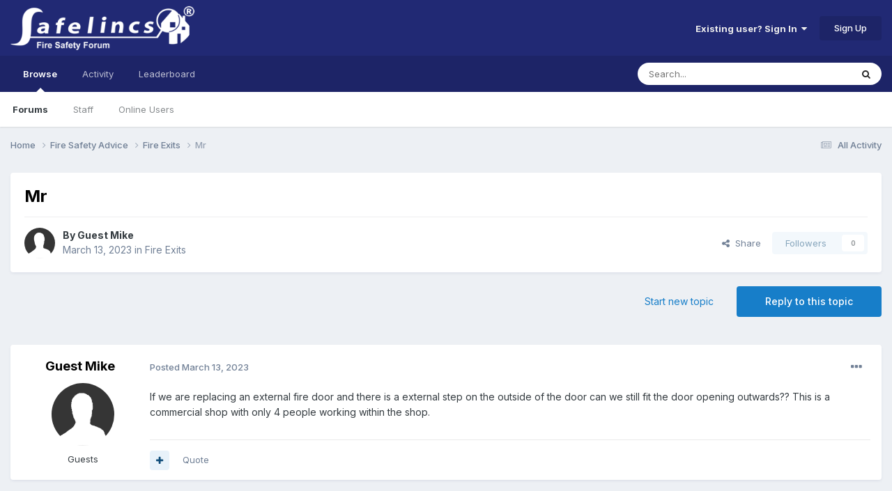

--- FILE ---
content_type: text/html; charset=utf-8
request_url: https://www.google.com/recaptcha/api2/anchor?ar=1&k=6LfhaQoTAAAAABtFqXHmJiQBUSeiANYYH4nxYWUI&co=aHR0cHM6Ly93d3cuc2FmZWxpbmNzLWZvcnVtLmNvLnVrOjQ0Mw..&hl=en-GB&v=naPR4A6FAh-yZLuCX253WaZq&theme=light&size=normal&anchor-ms=20000&execute-ms=15000&cb=jdq0iiohwvvk
body_size: 45739
content:
<!DOCTYPE HTML><html dir="ltr" lang="en-GB"><head><meta http-equiv="Content-Type" content="text/html; charset=UTF-8">
<meta http-equiv="X-UA-Compatible" content="IE=edge">
<title>reCAPTCHA</title>
<style type="text/css">
/* cyrillic-ext */
@font-face {
  font-family: 'Roboto';
  font-style: normal;
  font-weight: 400;
  src: url(//fonts.gstatic.com/s/roboto/v18/KFOmCnqEu92Fr1Mu72xKKTU1Kvnz.woff2) format('woff2');
  unicode-range: U+0460-052F, U+1C80-1C8A, U+20B4, U+2DE0-2DFF, U+A640-A69F, U+FE2E-FE2F;
}
/* cyrillic */
@font-face {
  font-family: 'Roboto';
  font-style: normal;
  font-weight: 400;
  src: url(//fonts.gstatic.com/s/roboto/v18/KFOmCnqEu92Fr1Mu5mxKKTU1Kvnz.woff2) format('woff2');
  unicode-range: U+0301, U+0400-045F, U+0490-0491, U+04B0-04B1, U+2116;
}
/* greek-ext */
@font-face {
  font-family: 'Roboto';
  font-style: normal;
  font-weight: 400;
  src: url(//fonts.gstatic.com/s/roboto/v18/KFOmCnqEu92Fr1Mu7mxKKTU1Kvnz.woff2) format('woff2');
  unicode-range: U+1F00-1FFF;
}
/* greek */
@font-face {
  font-family: 'Roboto';
  font-style: normal;
  font-weight: 400;
  src: url(//fonts.gstatic.com/s/roboto/v18/KFOmCnqEu92Fr1Mu4WxKKTU1Kvnz.woff2) format('woff2');
  unicode-range: U+0370-0377, U+037A-037F, U+0384-038A, U+038C, U+038E-03A1, U+03A3-03FF;
}
/* vietnamese */
@font-face {
  font-family: 'Roboto';
  font-style: normal;
  font-weight: 400;
  src: url(//fonts.gstatic.com/s/roboto/v18/KFOmCnqEu92Fr1Mu7WxKKTU1Kvnz.woff2) format('woff2');
  unicode-range: U+0102-0103, U+0110-0111, U+0128-0129, U+0168-0169, U+01A0-01A1, U+01AF-01B0, U+0300-0301, U+0303-0304, U+0308-0309, U+0323, U+0329, U+1EA0-1EF9, U+20AB;
}
/* latin-ext */
@font-face {
  font-family: 'Roboto';
  font-style: normal;
  font-weight: 400;
  src: url(//fonts.gstatic.com/s/roboto/v18/KFOmCnqEu92Fr1Mu7GxKKTU1Kvnz.woff2) format('woff2');
  unicode-range: U+0100-02BA, U+02BD-02C5, U+02C7-02CC, U+02CE-02D7, U+02DD-02FF, U+0304, U+0308, U+0329, U+1D00-1DBF, U+1E00-1E9F, U+1EF2-1EFF, U+2020, U+20A0-20AB, U+20AD-20C0, U+2113, U+2C60-2C7F, U+A720-A7FF;
}
/* latin */
@font-face {
  font-family: 'Roboto';
  font-style: normal;
  font-weight: 400;
  src: url(//fonts.gstatic.com/s/roboto/v18/KFOmCnqEu92Fr1Mu4mxKKTU1Kg.woff2) format('woff2');
  unicode-range: U+0000-00FF, U+0131, U+0152-0153, U+02BB-02BC, U+02C6, U+02DA, U+02DC, U+0304, U+0308, U+0329, U+2000-206F, U+20AC, U+2122, U+2191, U+2193, U+2212, U+2215, U+FEFF, U+FFFD;
}
/* cyrillic-ext */
@font-face {
  font-family: 'Roboto';
  font-style: normal;
  font-weight: 500;
  src: url(//fonts.gstatic.com/s/roboto/v18/KFOlCnqEu92Fr1MmEU9fCRc4AMP6lbBP.woff2) format('woff2');
  unicode-range: U+0460-052F, U+1C80-1C8A, U+20B4, U+2DE0-2DFF, U+A640-A69F, U+FE2E-FE2F;
}
/* cyrillic */
@font-face {
  font-family: 'Roboto';
  font-style: normal;
  font-weight: 500;
  src: url(//fonts.gstatic.com/s/roboto/v18/KFOlCnqEu92Fr1MmEU9fABc4AMP6lbBP.woff2) format('woff2');
  unicode-range: U+0301, U+0400-045F, U+0490-0491, U+04B0-04B1, U+2116;
}
/* greek-ext */
@font-face {
  font-family: 'Roboto';
  font-style: normal;
  font-weight: 500;
  src: url(//fonts.gstatic.com/s/roboto/v18/KFOlCnqEu92Fr1MmEU9fCBc4AMP6lbBP.woff2) format('woff2');
  unicode-range: U+1F00-1FFF;
}
/* greek */
@font-face {
  font-family: 'Roboto';
  font-style: normal;
  font-weight: 500;
  src: url(//fonts.gstatic.com/s/roboto/v18/KFOlCnqEu92Fr1MmEU9fBxc4AMP6lbBP.woff2) format('woff2');
  unicode-range: U+0370-0377, U+037A-037F, U+0384-038A, U+038C, U+038E-03A1, U+03A3-03FF;
}
/* vietnamese */
@font-face {
  font-family: 'Roboto';
  font-style: normal;
  font-weight: 500;
  src: url(//fonts.gstatic.com/s/roboto/v18/KFOlCnqEu92Fr1MmEU9fCxc4AMP6lbBP.woff2) format('woff2');
  unicode-range: U+0102-0103, U+0110-0111, U+0128-0129, U+0168-0169, U+01A0-01A1, U+01AF-01B0, U+0300-0301, U+0303-0304, U+0308-0309, U+0323, U+0329, U+1EA0-1EF9, U+20AB;
}
/* latin-ext */
@font-face {
  font-family: 'Roboto';
  font-style: normal;
  font-weight: 500;
  src: url(//fonts.gstatic.com/s/roboto/v18/KFOlCnqEu92Fr1MmEU9fChc4AMP6lbBP.woff2) format('woff2');
  unicode-range: U+0100-02BA, U+02BD-02C5, U+02C7-02CC, U+02CE-02D7, U+02DD-02FF, U+0304, U+0308, U+0329, U+1D00-1DBF, U+1E00-1E9F, U+1EF2-1EFF, U+2020, U+20A0-20AB, U+20AD-20C0, U+2113, U+2C60-2C7F, U+A720-A7FF;
}
/* latin */
@font-face {
  font-family: 'Roboto';
  font-style: normal;
  font-weight: 500;
  src: url(//fonts.gstatic.com/s/roboto/v18/KFOlCnqEu92Fr1MmEU9fBBc4AMP6lQ.woff2) format('woff2');
  unicode-range: U+0000-00FF, U+0131, U+0152-0153, U+02BB-02BC, U+02C6, U+02DA, U+02DC, U+0304, U+0308, U+0329, U+2000-206F, U+20AC, U+2122, U+2191, U+2193, U+2212, U+2215, U+FEFF, U+FFFD;
}
/* cyrillic-ext */
@font-face {
  font-family: 'Roboto';
  font-style: normal;
  font-weight: 900;
  src: url(//fonts.gstatic.com/s/roboto/v18/KFOlCnqEu92Fr1MmYUtfCRc4AMP6lbBP.woff2) format('woff2');
  unicode-range: U+0460-052F, U+1C80-1C8A, U+20B4, U+2DE0-2DFF, U+A640-A69F, U+FE2E-FE2F;
}
/* cyrillic */
@font-face {
  font-family: 'Roboto';
  font-style: normal;
  font-weight: 900;
  src: url(//fonts.gstatic.com/s/roboto/v18/KFOlCnqEu92Fr1MmYUtfABc4AMP6lbBP.woff2) format('woff2');
  unicode-range: U+0301, U+0400-045F, U+0490-0491, U+04B0-04B1, U+2116;
}
/* greek-ext */
@font-face {
  font-family: 'Roboto';
  font-style: normal;
  font-weight: 900;
  src: url(//fonts.gstatic.com/s/roboto/v18/KFOlCnqEu92Fr1MmYUtfCBc4AMP6lbBP.woff2) format('woff2');
  unicode-range: U+1F00-1FFF;
}
/* greek */
@font-face {
  font-family: 'Roboto';
  font-style: normal;
  font-weight: 900;
  src: url(//fonts.gstatic.com/s/roboto/v18/KFOlCnqEu92Fr1MmYUtfBxc4AMP6lbBP.woff2) format('woff2');
  unicode-range: U+0370-0377, U+037A-037F, U+0384-038A, U+038C, U+038E-03A1, U+03A3-03FF;
}
/* vietnamese */
@font-face {
  font-family: 'Roboto';
  font-style: normal;
  font-weight: 900;
  src: url(//fonts.gstatic.com/s/roboto/v18/KFOlCnqEu92Fr1MmYUtfCxc4AMP6lbBP.woff2) format('woff2');
  unicode-range: U+0102-0103, U+0110-0111, U+0128-0129, U+0168-0169, U+01A0-01A1, U+01AF-01B0, U+0300-0301, U+0303-0304, U+0308-0309, U+0323, U+0329, U+1EA0-1EF9, U+20AB;
}
/* latin-ext */
@font-face {
  font-family: 'Roboto';
  font-style: normal;
  font-weight: 900;
  src: url(//fonts.gstatic.com/s/roboto/v18/KFOlCnqEu92Fr1MmYUtfChc4AMP6lbBP.woff2) format('woff2');
  unicode-range: U+0100-02BA, U+02BD-02C5, U+02C7-02CC, U+02CE-02D7, U+02DD-02FF, U+0304, U+0308, U+0329, U+1D00-1DBF, U+1E00-1E9F, U+1EF2-1EFF, U+2020, U+20A0-20AB, U+20AD-20C0, U+2113, U+2C60-2C7F, U+A720-A7FF;
}
/* latin */
@font-face {
  font-family: 'Roboto';
  font-style: normal;
  font-weight: 900;
  src: url(//fonts.gstatic.com/s/roboto/v18/KFOlCnqEu92Fr1MmYUtfBBc4AMP6lQ.woff2) format('woff2');
  unicode-range: U+0000-00FF, U+0131, U+0152-0153, U+02BB-02BC, U+02C6, U+02DA, U+02DC, U+0304, U+0308, U+0329, U+2000-206F, U+20AC, U+2122, U+2191, U+2193, U+2212, U+2215, U+FEFF, U+FFFD;
}

</style>
<link rel="stylesheet" type="text/css" href="https://www.gstatic.com/recaptcha/releases/naPR4A6FAh-yZLuCX253WaZq/styles__ltr.css">
<script nonce="am2ejHiwu_4UokQtVOqwlQ" type="text/javascript">window['__recaptcha_api'] = 'https://www.google.com/recaptcha/api2/';</script>
<script type="text/javascript" src="https://www.gstatic.com/recaptcha/releases/naPR4A6FAh-yZLuCX253WaZq/recaptcha__en_gb.js" nonce="am2ejHiwu_4UokQtVOqwlQ">
      
    </script></head>
<body><div id="rc-anchor-alert" class="rc-anchor-alert"></div>
<input type="hidden" id="recaptcha-token" value="[base64]">
<script type="text/javascript" nonce="am2ejHiwu_4UokQtVOqwlQ">
      recaptcha.anchor.Main.init("[\x22ainput\x22,[\x22bgdata\x22,\x22\x22,\[base64]/[base64]/[base64]/[base64]/[base64]/SVtnKytdPU46KE48MjA0OD9JW2crK109Tj4+NnwxOTI6KChOJjY0NTEyKT09NTUyOTYmJk0rMTxwLmxlbmd0aCYmKHAuY2hhckNvZGVBdChNKzEpJjY0NTEyKT09NTYzMjA/[base64]/eihNLHApOm0oMCxNLFtULDIxLGddKSxmKHAsZmFsc2UsZmFsc2UsTSl9Y2F0Y2goYil7UyhNLDI3Nik/[base64]/[base64]/[base64]/[base64]/[base64]/[base64]\\u003d\x22,\[base64]\\u003d\\u003d\x22,\x22YMK1McKHwrfCo8KDOxPCliVew6rDgcKHwqHDuMKmwpctw5I8wqTDkMOEw7rDkcKLO8KBXjDDt8KJEcKCcG/Dh8KwIXTCisOLSmrCgMKlWcOMdMOBwq0Ew6oawoVrwqnDrwTCmsOVWMKXw4nDpAfDui4gByjCp0EeR3PDujbCqEjDrD3DosKdw7dhw7zCmMOEwogfw4w7UkktwpYlHMONdMOmAMKTwpEMw7ULw5rCjTHDi8KCVMKAw5zCh8OHw4FFZHTCkRPCo8OqwpjDkwcFSAh/wpVQKsKxw7lCeMOWwqlvwpR8acO4GyBHwrDDnsKxEsOYw4RhfDnCryjCiDvCklkGfjvCgH3DocOgRFwjw6VNwqrCoG9bSRwrYMOQOA3CtcOnRsOqwqdfYsOGw79ww4fDuMOjwrkmw7g4w608VcKxw6EXBm/DvwZ2wqMQw5TCrsOzPDAfecOJNA/DpGzCti1MUBAzwrU9wqHCri3DpAvDvXFPwqzCnEvDjUlqwr4kwrjCvgHDg8Kfw4QSO20xGcKDw7TCjsOjwrLDrcOywrTCpUQPXMK4w4FUw6bDksKRBWBZwobDo2V8QMKcw5fCnMOjDsOUwpYWAcO7FsKMQEEAw68sKcO5w7/DmyLChsOraBFQSxYzw6rCuDp8wonDlDR9bsKfwodVVcOuw67DoEbDsMO1woDDpHdNAwPDjMKWHlrDrkJyPRzDqMOTwqnDpMOBwoXCvxbCtsKyLzrClsK5wocxw4HDkH1Mw68rOcKAVMKWwpDDhcKIU3NAw5/DsgU3WhdCRsK2w6wRSMOxwobCpHHDqz1uUsOkMEfCmsOdwr/Dr8KUwo3DjH1/US13Zg9RSMKdw5xxGlvDuMK2AcKiSxLCkTXClRHDlsObw5rCjznDkMKzwpbDv8OFOsOhJcOPHGTCtUUXRsKXw6vDosKHwpnDo8Kvw5QvwoZbw7bDjcKabMK8wp/[base64]/DsMKdwpPCoW8bNcOwHmZ3wqHClMOnwo3Do8Okwq/[base64]/DhFvClUhuJMKHP8K7RnPDmD3DvC0KGsK5wobCtsKbw7owRMOEFsKUwqrCusKFbH3DgsOxwowDwo1qw7XCmsOQR1TCocKdD8OYw6LCuMKXwrpRwqdtKAPDpsK2Qw3CvhnCp2IkbF8je8OWw7TCnHl/[base64]/DnsKaw5jDkxUPw6QaA8KoVGDCrcK4w54CWsOkIQXCuHJ7AUl5f8OWw7dINEnDq2jChmJMIElCYTHDm8KqwqzCr3TCgjtyNjIgwql/JW4Iw7DChMKTw6Mbw5R7wqnCicKJwrcpwpgvwp7Cl0jChC7CvMObwpnDijzDjXzCmsOVw4Aewqdgw4JRHMO7wr7Cqg0lWMKww6QPdsOtEsK6a8K7XDJ3PMKDKMKecFcGFVV3wpg3w53DpnhkNsKfKB85w6dbZULCuTXCtcO/w70hw6PCgcK0wqbCoF7DhE9mwoQtf8Kuw4QQwqDCh8OZMcKWw5PChRA8wqw8FMKEw4cwRlU3w5TDiMKsLsOhw7Y3bizCvcOkQMKIw7rCicONw45VCcOiwobCuMKPVcK0cBPDjMOJwoXCnC3DuxrCusKIwrPCmMOYfcOiwr/CrMO9UEfCmknDsQ/Dh8OcwrxswrTDuREKw4t/wrp2EcKqwq/ChibDkcKwF8KjHz1eP8KwFSfCjcOmKxdRC8KOKMKUw61Iwr3CgDxaMMOhwqo6ci/DhsKxw5TDscKewoJSw4XCs2ESasKZw51KfRTDicKoa8KjwobDn8OSScOyacKwwo9EYX0dwq/DgDhMVMOpwqzCmDE6VcKUwopEwqUsJWMxwp98GDk8wp5Hwq0RazFbwrvDo8O0wrI0wqhHHy3DgMOxAgXDosKxJMOzwo7DvgVSVcKkwrAbw50Xw4pswokGJFXDsxfDi8K3AcOnw6wTesKAwqrClMKcwpIuwrhIbAgSwqDDlMOTKh1/YiPCh8OKw6QawpppQyYcwrbDmMKBw5fClWnCj8Oawq8OB8O5SkcgHTNKw53DrmDCgsOmeMK0wokLw79hw6dZCFrCh11sKEN2RH/[base64]/[base64]/CqsK5NjXCi8KQw73CqAkpeMOlwqhzSXVOZsOlwo/[base64]/DvRDDlzFgw4PCqjDCs8Omw7BnacOdwqxXwqMuw6LDtcOPw4/CkMKaNcK2GzMjIcKJL0INRsKDw57Dn2/CpsORwpXDjcOaTGTDqwscXMK8OnjCgcK4JsOTZCDCssO4cMKFAcK6wrzCvxwtwoJowoDDssOLwrpLSjzDhcOZw4ogNSxWw5Y2CMOUMFfDgcOZQgFEw7nCvQ83DsOYJ0vDm8OFw5jCjiDCs0rCtcOLw7/CuWk0RcKwF1nCnnXDmMKxw6Zpwo/DisOzwpojLnnDphw6wr9dHMOlUyp5DMKpw7hcYcKqw6LDtMOCHgPCpcKlw73DpSvDl8K1worChMKqwoNpwq9GextTw7TCoVZNWMKIwr7CjsOqYsK7w4/DpMKUw5JTRVFmT8KiOcKWwpswKMOVJ8OLI8Oew7TDnkTCq1nDocKqwpTClsOewqJyasOtwoDDi3wJDyvCowwpw7U7wqUhwoLCpHzCmsO1w6HDpn97wqDCpcO3EGXCu8Oww4p8wprCgjdqw7t5wo0dw5pRw47DnMOYSMO3w6Yaw4dXF8KeG8OCcAXCp3/DnMOSc8KofMKbwopSw79BGsO8w58Nwo9Sw44bEsKbw63CmsOYQ3MtwqYQw7LDiMOTYMOdwqDCj8Kdwp9dwq/DkcKaw5HDr8OyECUewrJBw6EBBzNJw6peOMO9EMOLw4BawrdewpXCmsKXwrk+BMOMwr3CrMK7OVvDv8KZFC1Sw7QcJ2fCscOuCMOiw6jDlsO5w7zDlgV1w7bCucKPw7UMw4DCgSbDmMKXwr/[base64]/ClHXCjsKoH8K9ajA3QsOZwpLCpyTCvsOZXMOPwqDDp0nCpFd/N8KKIDfCj8KDwoQTw7DDvUzDjHdYw6N4fgbDocKxLcO/w5HDqzt0fXZIb8KZJcKEDjbDrsOkDcKhwpdKY8Kiw41hZMKDw50/AXHCvsOaw7PCjMOJw4IMazxbwoHDhHA0cnzCvwEJwptuwo7Dk3Rlw7N0ETxCw7I6wpbDgsK9w5XDgAhCw4E/G8Kgw6ggPsKGw6LCucKwRcO7w7treEQXw6TDmsOSXSjDrcKUw55Yw5/DlHEswo9uMsK4wrzChcO4FMKyP2vClCpgSFvCtMKOJ1/[base64]/Ckj96NXjChcOiNcOxw61PwrMfaMONworDm8KUOgvCixNbw4rCrhLDul9zwo8Fw5zDiFo4MVkLw7nDmxhXwpzDn8KMw6QgwoUIw4DCpcK+NDQTDFLDrVBcQMORF8O9cE/Ct8OxXwprw5zDncOZw47CnGXDq8OdQ0VWwqF+wp/CvmTCqcO7w4HCisKuwrzCpMKXwrNpd8K+A30lwrsBUnB/w7tnwpXCqsOfwrBdAcKnLcOFPMK8TnnDkHDDjwR9w4nCqcOrTQk7b2vDgyY2DE/CiMK1H2jDqC/DlHfCo3wQw756VBPCusOvW8Kpw5XCr8Knw7nClFYFNsKuHg/DmcK6w7XClyTChR3CkMOFZMOeacOdw7RAw7zChxJuRmV4w6VFw4xCO3VcYEJ1w6oyw6Zfw6nDhAUDXlfDncO0w5RQw5QUw5vCkcKow6DDjsK4FMOZLRIpw6N0wotjw50iw4dcwqfDrjnCp0zChsOSw6xsJWJ/[base64]/DtAlswo08NcOfw5gDw6VWwp0lw6QYw7F1E8Kgw4cpw5TDvxkQKDLCicK6asO5Z8OjwpIBJ8OXRCvCh3EqwqjCjhnDmGpMwq85wrQFLhlpEyPDgzDDp8O3HsOffhLDpMKcwpVcDjlMw73Cu8OSeQjCkkQjw7TDsMOFwqXDl8KJGsK+V0ckQVd1w48ZwrROwpNVwpDCjj/DpGnDqVVow53DngwWw4heMFlVw4nDiW3CssKiUANTGhXDlH3CicO3aQ/[base64]/[base64]/CtgxBwrY1acKGDC4IJcOUw6fDpMOswrnDrMO0bsOywr4HZ8Kbw73DtMOPwpXDgBYxSEfCsxwfw4LClUnDq20yw5wGbcO5wq/DjMOow7HCp8OqOkfDhhMfw6XDgsOgL8Obw5ISw7DCnXXDgiDDoWvCjVgYfcOTVFvDpi11w7bDtn44wqtaw64YCm7DnsOYD8KtU8KmcMOxTsKHKMOyQSBOBMKlUcOIbV1Nw5HCnCnDlSrDnRnDlmzDtV47w4sEY8KPVm8Uw4LDuGwtV0/CtEJpw7bDomXDl8KQwr7CpVoFw7LCoAcww53CoMOpwpvDt8KpLzbCu8KmLwwfwqwCwpRqwqbDoWnCtC3Dp35ZV8K9w6VXXcKPw6wMbFrDoMOuCwNeBMKJw5zDgFjCtHQzAiAow4HDrcOOPMKdwoZjw5B6wqYgw5FaXMKawrLDncOpJA/DlsOBwrbDgMOEMVPCrcKSwpjClFPCnGHDhcKgdAYHG8KcwpBtwo/DnAPDnsOdKMO2UQLDm37Dq8KABsOvL2Ikw6AlUMOFw44BCsO9HT8hwp7CpcOPwqdFw7Y7bz7Ds2s/[base64]/DuXzDqcOMOMKcwrB2wqvCu8OPw7HDsDgUOzPDmTA1wovCmMKLQ8KYwqLDpTjCkcKgworCkMKXJ0jDl8OOH0onw5sVOX/DucOnw6TDqsOQMFxxw4Iiw5TDg2xmw443emjCoA5Gw4PDknbDtj/DpcK5RjDDssOEwqDDg8KRw7MIZCAQw58KGMO+KcOwQ0XCnMKTwrbCt8KgHMOJwrorIcO6woTCg8KWw6hgLMKsZ8OEWDHDtMKUwqdkw5gAwoPDmW/[base64]/Duj8pwo3CrMOxwqo6HBVzSMOYeQrCnAkRwrxiwrPCqDbCh17DgMKiw4BSw67DnkDDlcKbw4/Cs33DtsKJNsKpw4lPeC/DssKrF2MKwoNCwpLCp8K6w63CpsOvbcKgw4JveC/[base64]/DuMK/[base64]/Dr8OHw5onQcKBVcKCYcK9BsK/w6h+w7JuwplXW8O+woXDpcK4w5RcwoDDqsOhw4NJw4oPwp0Cw43DmgB5w4ABw4bDn8KQwpvCsg3Cq13DvSPDkwfDusORwobDjcKQwqVAIigpA09lR3TChw3DvMO1w7XDs8KyfMKuw5VOOj3CjGVxTWHDr1BQVMOWd8KwPRzClWLCsSzCtG/DozfCosOUL1Isw6nDicOhGjzCssKrS8KOwrZ/wrvCiMOKwpfCusKNw53DkcKnS8K2dELDmMKhYU4Xw5/DrS7CosKJKMKWw7dow4rCqcKVw50MwpzCoFY7BMODw5ItBXovc3hMTFpiB8OJw5FzKAHDr0LDrhAuMTjCkcOww6AUQX5aw5ABWHMmJ09Xwr9+w5I5w5Umw6DClVjDklfDrk7CliHDnRE/VjhGf3zCiUleFMOlwrnDk07CvcKhfsOZMcOyw6zDi8KgJcKaw51owoTDkxTCk8KFcRw/[base64]/Dn1ZmN0XCnGjDnMObNHbCrxQzwonCtcOnw4rDrDrCqlEyw7zDtcObwotlwqLCsMOHYMKZBsOaw4XDjMOeDwFsFx3DnsKNB8Ovw5FQfMKuOBDDncOVBcO/DSjDrQrChsOcw7XChjLCocKvEMO0w6DCojoyKDLCuR0zwpDDr8KeVMOOU8KMM8Kww7rDsmjCiMOHwprCjMK9JHV3w4LCgcOqwonCsR9/AsO2wrLCt0x4w7/[base64]/[base64]/DpmUDJsKcSV3Dj8OOw5HDl8KeaMOMQcOtw4TCnCTCtnh7ADfDgMKYL8KGwqjCuGDDosKVw5Nqw4fCm0zChk/CmsO9V8Oiw49yVMOXw5LCiMO9w51ew6zDhW7CsURNEzM/PyYfRcOpRWfDiQrCucOJwrrDr8OSw6Yxw4TCoQ0uwo5TwqfDjMKyQTkcOsKMVMOQE8OTwpLDm8Oiw6/Cj2fCjAgmP8K2HsOlTsK4EcKrwp3DlVg6wo3CpzhPwrQww4okw5HDgMK/wr/DoWjCrVbDkMOePzDDlg/CusONI1JTw4FBw5XDmsO9w4VoHBbCj8OsAVZfNWQiI8OTwrFTw6BIdCkew4tEwoLCiMOtw7rDk8OBwrlfQ8K9w6Znw7PDjsOiw6hbV8OVR3TDnsOHwopHD8Kyw6TCmMO5YMKXw7tTw5tQw7gxwrvDq8KDw7gGw4/CinPDsho8w6LDjgfCtwpDVGjDvFHDocONw7LDrGvCqsKVw6PCnUPDpsObc8Ogw4HCssOWdw5Zwo/DvcO7AEjDn15Xw7nDoFEnwq8OGFrDtBhvw5s7PjzDkEfDi1bCq1BNPQUSAMOCw7ZcGMKrPizDoMONwojDp8O2ZsOQacKHwqXDoRLDnMOORXIEwqXDny/DgcKzOMOmAMOUw47DtsKDG8K4w4zCscOGPsOiw4nCv8KKworCl8O5czRQw47CmyDDqsK8w415a8KUw6F9UsOUKcO+MC3CusOsMcOuUsOfwpM2bcK3wpjCj0ROwoM3HzE4EcOrXy7DvQcLGsOgQcOnw6vCvS/Ct2jDhEozw7XCj2EPwofCsQFJJBXDnMO6w6ECw6NEPx/CrT1JwrPCnkU5CkzDoMOaw7LDtBpjQ8KGw7A3w5HCgcKbwqXDtsO8NMKpwrUye8KsD8K3SMObI1gDwoPCv8O6G8KReBNBI8O8ODHDjsOtw7EFQh/DowrCl3LCksOxw47CsynCgTTCi8Oqw7klwrZ5wpogwprClsKIwoXCn214w55dWHPDp8K3wqZKXlYEen1hc2/Dp8KoCS4aHjJAecOUAcOSCcKGShLCrcK/EA7DksKEO8K2wpnCpx95EB5CwqcmT8ORwpnCoAhJPcKMTSjDjcOqwqIBw584DsOBJU/DoTLClHg3w4Ylw43DvcKVw6zCgVoxCFp8fMO/AcOtB8K2w73CnwlewrnCoMObJygjV8OVbMOhwp7DlMOWPETDq8K1w7wQw7QtSQjDssKRJy/Cj3YKw67Dn8KqbcKLwrvCsWZDw7fDocKYXcOHDsKCwrgHL2vCtxIpY3xiw4PCtSIyecKGw63Cij7DhcOewqwuGgTCt3jDmcOYwpxpPEV7wpUYbUnCoTfCksOaVAMwwpLDpkd8S0wNWkI7YBzDgBdYw7I+w5x4KcKgw7Z4LMOEQMKow5Rmw5B1egp7wr/Cqmlmwo9ZGcONw6MQwqzDsXbCnRwqeMOAw5xjwpphccKlwr3DuwfDkQbDo8KCw7vDlVpNQ2cZwqjCtEQTw77DgifDmxHCvHUPwp4AZcKgw5YNwrd6w5pnOcKvw7LDh8ONw4pcR0bDk8O8Pg0/AcKfCsK7ASnDk8OQN8KlMyhBX8KRTF3Cg8O+w7LDscOoaAbDjMOzwp3DlsKHfhkdwpzDuG7Ck2Zsw5kDO8O0w4YBwpsgZMK+wrPDiAbCowwAwq3CjcKLQQnDk8OjwpY3GsKQMBvDqxDDs8Oyw7nDnjHCiMK6WwrCgRDCmhRKUMKkw78tw44Fw7c/wo05w6s5WVA3XXpXWsK6w47Du8KfRF7ClU7CisOyw59dwrPCq8K9KznCmVNKW8OhGsOFQhfDvDgxFMK2N1DCmU3DoxYpwol9YHrDhAFfw6wQaibDnmrDhsKNSE7Cow/DsHLCmsObGXBTFnY0w7dCwqxtwplFRzVrw4/DtcK/w5DDsh43w6I4wq7DpcOtwq4IwoPDksKVVSoPwpZ7QRplw7DCrVpmTsO8wpLDsV5AM1fCt2Myw5nCjHM4w5bCicKjJh9Bak3DhyXCnU8PcW5Gw4Vlwp8qTcOgw7TCi8KxaHoZw4F0URfCm8OqwqE1wodawoLCnnzCgsOsGjjCiyF8EcOAOR/[base64]/IVLCs118w5dKwowQw7I6w4jCosO/BB7CrXfDmE7CowfDnsOYwpXDisKDGcONXcOzO0knw5cxwoXCkU/CgcOlDsOiwroNw6PDp1lNExHDog7CnxNHwpXDmB0aAmrDusKZSUxLw4NfaMKpGzHCnmFxbcOrw5JNwozDlcKSc1XDtcKmwpMzIsOHUBTDnR0bwoJ9w7tdF0U/wqjDgsOTw5UmRktkFnvCq8KxKMK5YMOWw7R3FyUEwoE5w6XDixo3w6vDtsOlD8OtCMKEHsKtQVLCsXp3ZV7DicKGwpNSPsOPw6DCtcK/Q1XCuR/DjMOiIcK8woAXwrXDt8OZwp3DsMOPYcORw4XClEM5YMO/wq/CnMOcMn7Dnmc/[base64]/wojCqcK+LsONworCrsK5asKEC33Cuz7CnxEeVcKEw77DpMOjw7Jew4cGPMKRw5VhMTTDmwZxO8OMI8KAVgoJwr5qW8OcX8KOwpLCtcK2w4hvLB/CncOww6bCrDvDu3fDmcK1DsKmwo7DoUvDq33DhUTCmSk+wptGcMKnwqHCtcKjw4xnwqHCpcOuNwQow6dqQcOif2h7wronw7zDo2NfagnCsDnCn8K0w4luecOKwrAdw5AiwpfDsMKtLXtZwprCuEo/[base64]/DmkV5QEtsIcKfw5JYw6R7wogIw7LDoDjDpsOfw4gqwo3Ch2gYw4dHKsOII2fDvMKQw5nDoS/DiMKhwoDCmxhkwoxBwr0dwqZXw5UbasO0X0DDmGTCp8OVBlXDrsKowqrChsKqSDx8w4PChBNuYHTDpG3Cuws8woN0w5XDj8OOKmpGwrgBPcOVPBnCsG9/dMOmwrfDrxTDtMKjwo8BBCvCqAcqECrCsQElw77DnTR8w4jDj8O2YUbDh8Kzw6PDmRQkD1k8wppPOUDDgmgwwrvCisKNw5PDnknCmcOtSjPCnXbCsQowUD9mw7kPQMOmCcKqw4jDhjzDumzDkQBBdXorwpouGMKYwpZnw648UGxfOcO6I1jCm8OpcEYgwqnDuGLCsm/DoDTDiWYiXX9Yw7cXwrrDoFTDuWbDqMO2wq0IwpjCiVwiDQ5UwonCuHMULytqHRrCo8Ohw4lVwpAqw4E2EMKPJsO/w6YmwowrYTvDscKyw55Kw7DCvB0xwppnQMKZw4HDkcKlWsK1cnnCsMKHw7bDm3xhdUoowogvMcK9AsK8fT7CkcORw4PDhsO8QsObNEAAOXpGwoPCkwIcw53DhX7Ch08dwp3ClsOUw5/DmyrDk8K1XVQEM8KPw7vDpHELwqDDpsOwwonDrcK+NhrCkXpuMCVeWhDDm2jCvW3Dj1QWwqgRw4DDjMO/[base64]/DkcOVwpxTwpHCmDnCmcKfwqTCt3QJw5XCo8KawrVCwql3N8OUw5cnI8ODSW8dwqbCtcK4wptjwqFpwqzCkMK4Z8OHM8OpXsKJJMKew78QEgDDhlLCtMK/wo81c8K5T8KPBTDCusKCwpAxwqrCuBvDvV/Cn8KVw4gKw48ITMKJwr/DkcOBCsK0bMOrwqTDqmEBw59tQA96woU7wp8Iwq4wSH85wrfCnRk/eMKSwoFyw6rDi1vCkBxzRXLDvF/DhcOJwpYswpDCgi3DmcOFwovCt8OVfnlQwoTCqcOfccKaw4/DiSnClGrCrcKTw43CrcKRHUzDlUvCmHjDhcKkOcO/[base64]/DpCAtwqrDpcKyQ8KTcMK3woHCo8O/HV/DvsONIHcdw7HCs8KxM8Ktc1PDpsOMVz3CjcOCwqcnw7QxwpjDv8KrBnJwJMO/[base64]/[base64]/[base64]/w5dvw5hqPSR+bSXDq8KZw6sNb2rDj8OkasKhw7nDhMOPTsKhcjbDkkLChHQCwofCo8O0VwPCi8OYQcK8wo4vw6/DtBEZwrlSGFIKwrjDhl7CnsOvKsO1w6/Dt8OOwp/ClT3DhsKnVsO0wp84wqrDk8KUw6/Cm8K0McK5XXgsbsK2KAvDqxjDoMO7E8OwwpfDrMOOAxEdwqHDnMOmwqogw53DujvDq8OSwpDDq8Osw5jDtMO2w7ppRnhpNCnDiUMQw7QwwrBTJHZ+AQ/DhMObw53DpCDCvMOlbFDCh0jDvsOjLcKWUj/Cl8O/HcOewodUN0duJ8Klwq1ew5LChh9owo7CgMKjE8K8wokdw6s1YsOXCSrDiMKfMcK5ZQx/[base64]/[base64]/wpNYwqAWw6wzN8O1C8KDw5vCm8Kcw67Cj8O9w6FlwqrCjCR+wo3DniPCmcKJBTPCqE7DssOtAsK3IWs7w6wRw6xzKmrCqyptwoFDw4VMKjEifsO/R8OqccKTNsOlw4Y2w57DjMOAUHrCry5qwrAjMcO5w5DDqlZLRU/[base64]/CucOQw6/CtsKVwp5gHBfDrcK+ccO2TjzCj8KbwrfCgywgwrfDqEk9woPCrAM4wo/ClcKDwpdbw7gzwq/[base64]/Cl07Cik/[base64]/w7zCoMKqwphxSD/[base64]/Cj8OJworDtsOnUcKKOQtLSX8Jw6XCjlV+wpzDlcOTwpg5wqpXwpzDsSXCr8OgAMO3wpB4bCQBLsOxwosrw6jCssK5wqJFFcKpGMOxX1/Dr8KLw7zDrAbCvsKTIsO3d8KDFlcUJ0Ezwp0Nw4dIw6LDkybCgz94IsOSYTzDvVIYBsOCw43ClBt1wrnChUR6SWvDgU3DmD8Sw7cnRsKbSmkowpQmMBU3wqvCvhbChsOyw5BKc8OAWcODT8K5w6MMWMK3w6zDqsKjTMKIwrXDh8OoJFbDhMKfw7M/BUHCmQrDv0UhPsO9GHc7w57DvEzCicO7UUXColl1w6Fewq7CpMKhwqbCusKfX3jCsE3Cg8Kjw6/CusOZMcOCwqI8wrLCpcKtDmMkCR4hCcKFwonCiXDDnHDCvCE+wqknwqvChcOIBsOIAB/DjQgOfcO0w5fDtgYrGSoNw5HDjhBqw5lLb0fDlTTCuFJcCMKFw4nDscKXw6U8JUDDmMOtwrzCicOtLsKLacKxT8KiwpDDvWTDg2fDisO/[base64]/ChVPCgHrDgsOcw5EVc8KPeMKBDHfCgE0zw7LClcOEwpR8w7nDn8Kywo/Ds2kyD8OKwrDCt8KGw4xZd8ONcVPCoMOBAyPDucKIXMO8f3J/Hl9Gw556c3VFQMOBPsKrwrzCjMKTw5sjY8K+Y8KePxl/K8Ksw5LDm33DvwTCqmvCgExqFMKkRcOXw7l3w6V/[base64]/Cg8K6w6LCpFVMwpHDugRgw5DCoC57w7MURsKvwodTb8KZw5s0ECQyw4jDkDIpN1coIcKZw7JDEwECBMOCahzDtsO2KVnClMOYB8OZfAPDncKAw5MiKMOHw6ttwrTCtHJmw4XCunnDiVnChsKGw4TDlBVYCcKYw64lcz3Cq8KwDGQXw6Y8JsO5dhNhRsO6wqRndMO3w4/DjHPCp8K5wo4Iw6V8Z8O4w6AnblkORwNxwpU9cE3DvyNYw4rDjcOUXUgAMcOuC8KcSS1dwpnDulo/Zkp2A8Obw6rDtBg5w7Fhw6pLR0HDiHbDrsKCdMKhw4fDrcOdwpvDs8O9GifCscKfRzzCqcO/wolhw5fDo8KbwpojR8OTw58Twqw6wqbDukcLw5RsaMOLwo4kLMOhw4HDssO6w5wvw7vDkMKNYMOHw7V8wqTDpiVcP8KGw5Yqw7LDtWDCt3/Ctiw0wqt5V1rCrHLDgyIYwpHDkMOvT1lew6hadUzCkcOrw67Cvz3DiDjDrh3Cu8Oqwpljw5U+w5/Cjk/CicKMSMKdw7w2RC1Tw70/wrBMFXptY8OGw6JlwrvDuA0awpvDoULCgVPCvkFuwpbCqMKUw7TCsBEewqB+w5RBHsOcwr/Cr8OnwobDu8KMakUYwpHCl8KaURPDrcOPw4E1w6DDjsKHw4dxWHHDusK3JDfCrMKGwpBAVxkMw41IJMKkw4fCrcOPEEE9wqwSZMOXwpJqQwRtw6FBR0XDqMKrS1/DgHEIXsOOw7DChsODw57DqsOXw49pw4nDo8Kdwr5uw6HDksODwp/Cl8OEeApkw63Dk8Oaw4/DiX8IMlkzw4nDi8KNR0LDtnHCo8OtdWbDu8O9fcKYwr3Dm8Oaw4/CmsK1wr58w4M7wqpww5rDnnnClmvDilrDoMKVw5HDp3N/w6xtSMKkAsK8IsOpwoHCs8KhecO6wo1EN2xQOcKhF8Ouw4kawrRjYMK+w7orXjJ6w7ZeW8KmwpVhw4TDp2MxeQDCoMK2w7LCn8KjNG3Ct8Ogw45owp1hw4IDG8OgTDRsDsOHNsKdBcOhcB/Clndiw5XDn3tSw4VHwphZw6XCmGF7FsO9wofCk14Qw6nCkVrDjcK8FlDDvMOtMV1efUAUP8KEwrvDjV/CmMOvw4/DkmzDhcOgYHzDhkpiwoljwqFJwp/DjcKhwo4ER8KpYRHDgSjCmg/[base64]/CoMOhwo0sd8K9w70EX8OWFsOlEMOifiMDw5dGwoQbwobClH7DmUDCh8KFwr/Dv8KicMKrw5DCu0fDm8OHAsOCfB5uSjElIcKnwq/CqS4lw7HCq3nCrjXCgiU1wpfDpcKfw7N2GCgBw57ClgLDmsKzJR8VwrR+PMK6w6kcw7Fkw7bChRLDhmZNwoYlw6Y7wpbDo8OMwrfClMKiw4B5asKpw7bCowjDvMOjb0XCg2jCvcOADyDClsO6fz3DnMKuwpgvVnkrwr/CrDY+VMOsTcOFwpTCsSbCj8KrWcO2wrPDnQl9HwLCmgvDlcKewrZHwpbDkMOqwr7CrDnDm8KDwoTChhkuwq3CliDDocKrGSg9AxbDkcOhZAXDhsKSwrUMw5PCj2Iow7p1wrHCsFDDocOaw6rCg8KWB8OPHsKwIcKYP8OGw4NLU8Ksw5/[base64]/DhzQ/HMKDwq5rworDtsKsw4M8wqkbI8KwfW/DhWp0HsKFMWB+woPCoMK8OcOTKUw8w7ZDRcOMKsKew4hGw7/CrMKGSCoawrUZwqbCuizCmsO7c8OXQTjDssKmwrVyw7g6w4HDrXjDnGRMw4E/CnnDiDUgBsOfwrjDnVQfwqPCmMOxHR8Ww6TDrsOnwp7DsMKZWhB4w4wSwoLCrmEdVjTCgEDCgMOnw7XCuT52fsKaWMOvw5vDqFvCiwHCgsK0LAs1w6tZTnTDoMOBT8K/w4DDrFfDpcKDw6wmZAVsw57Cj8OWwpcmw73DnVbDnTXDt3suw4/[base64]/w4drw6VIw6/Di8OBwotLwqnDu8O0w43CiFFaUQ/[base64]/[base64]/Dunskwo3CoCwRHMO4GkpFfsKiwpTDpcODwqjDoEkoTcKSVsK2GsOWw7hycsKeRMKRwpzDuXzCtMOqw5tQwrjCux8QVXHCq8ObwpdyNWcjw6ohw706EsKyw73CmWg8wqwFFiLDtsK7w75hwoHDn8KVYcKCQ3hicjtnfMO/[base64]/w6wzY3TDgzwUE1l/w68vw5wDwo3Ci1HDt0c2EwLDp8OlUhPCrhfDssOgPjvChcKEw5rCg8KiZGVYPzhQcMKJw4AmWQTCoFYPw4vDimUGw4wJwrjDoMO/CcOVw6TDicKPHFbCqsOpDcKQwpBowobDmMKED2/DpEskw6rDsxM7UcKvZ1dNw7PDiMOvwpbDmcO1CWTCtWA+DcOlUsKsRMOCwpFkOzLCpMOUwqfDisOOwqDCuMKzw4YQFMKTwq3DnsOFdhfCm8OVf8ONwrBawpjCvsOTwo93KcKuGcKmwrg+wpPCo8K7f07DssKmw4vCsl4pwrIyf8KZwqtpVVXDgcKXGUEYw7fCnllDwr/DuUrCkRDDiAXCkxZ6wr7Do8KRwpDCsMO/woAvQcKxW8OTU8KXE2TChsKCBBRPwpvDg1xLwp4/Bg8OHG0MwrjCosObwr3DtsKbwqBLwp87PCMtwqhGex/Cu8OQw43Dj8K+wqnDqhvDkkUww5LDucO+WsOAewTConbDixLDuMKiYwJSUjDCoEXDtcKawpVlDABbw6PDpRwybUfCmULDgUorfCTCmMKKbsOqRDJrwok7U8KrwqYHak1tT8OPw47DvsKKOwRNw4bDpcKpJnAUV8OgKMOAfz/[base64]/w4VkCRV7w5VLw5AvCcOKD8KiwodUP8Ofw6LDu8KODQh+w6BHw4vDhHdmw7PDvcKVTjnDkMKzwp1jIcOAT8K/wonDusKJC8KZYApswrk6CsOceMKQw7TDlR9jwp91HDlGw7rDm8KYIsO/w4U/w7LDkcOfwrnDnzkNOcKAeMOfEULDglPDqMKTw73DjcKzw63DncKiXS1JwoolFzIxFMK6YhzDn8KmZcKyXcKWwqDCpEfDrz0fwplXw5VEwprDl2kcEcOPwojClVREw55GHsKxwr7ClcO+w651TsKGNA5Cwo7Di8K/[base64]/Dh8OhwqrDgsOsYMOVwoDDs8Kvw4HDmEk/w4oNw6M1EH4udyVGwrrDqVvCnXzCtBfDozXDj17DuCvDv8O+w6AHa27CtHcyQsO7wolFwrXDtMKwwp5lw6UIF8OvP8KOwqF+BMKbwqPCqsK2w6Nnw4B0w6tiwp9BAsO3wpNuExLCtQVuw6jDshzDmcOTwotlSwbCmCQdwq10wrlMC8OTP8K/w7Ipw4QIw7kOwoBPdEfDqibCoHvDiFlww6HDs8KyB8O2w4PDmMKNwpLCoMKNwp7DhcKOw73DvcOkPGlcV1V2w6TCtjFmasKhAMOnCsK/wpMNwrrDhQlmw6siwpxMw5RMP2o1w7onfVAzN8K1JMOCPEcww5/Dt8Olw7bDuxAVUcOJUCXCosO0LsKAeHHCo8Ofw4AwIMOCQ8KCw5cES8OSSMKdw60cw5F8w7TDvcK7wpnCjzvCqMO0w4pYJ8OvYcKAZMKdS2DDlcODETJAbis6w45iwq/DtsO9woIaw7nCkQMyw5HCv8OHwq3Ck8O9wqLCncKLPsKFH8K9SHkOScORLMKSOMKjw7kkwpdzUH4Of8KCwosKfcOzw5PDvMOcw70wATXCpsKUDcOcwqDDrkvDsRguwpcDwpRgw6U/BMOQbcKKw6kmamTDqTPCiyvCg8K0ERRwTxE2w53DlG5/BcKSwphnwpgYwrDDkVvDjcODLcKCZcKmK8OBwo0wwqUBUkc1KQBVwpUKw6Azw5YVTAHDosKGdMODw5ZgwoHCrcKLwrbDqXFJwqzCsMK6J8Ktwq3CoMKwEUXCo17Dr8KDwqzDvsKOe8O4Hz/DqcK4wo7DgF/DhcOwK0/[base64]/Dl8OiXcKvwq5uUU/CksKJJRsFwo0KHiIUOGwcw7HDocODwqZ9wq7Cm8OiA8OvE8KjNAfDkMKwLsOtE8O9w7ZcdjzDscOqGsOPJMKHwq1KATB4wq/[base64]/wrwiJ8K3UBkVw6EEw43Ck1zDssKSw500w6DDqcKTKsKfX8Kad1JLwqBVHifDm8KEBFNMw7nCi8ORfMOzER3CrWnCpS4JUsKLQcOmScK/DsObQMO/JMKpw7DClyXDqFjChMKsSGzCmHTCqMKcbsKjwqPDsMOZw5Jhw6jChmgJH3vDqsKQw5zDrxLDksKqwrQcK8OuLMK3ZcKDwr9Hw4jDiVPDmnHCkkrDuyDDqwnDtsOWwoxvw4bCvMKfw6cSwoQUwrwpwp1Ww6HDqMKGLw/CpGDDgDnCv8OPJ8O5W8K/V8OeQ8O4XcKmKBsgRAPCmcO+GsKFw7RSKBgLXsO0wpgYfsOtFcKBTcKLwp3DkMKsw40fZMOMMhXCkiXCvG3ClXrChGNHwpIAbXIdXsKKwovDsD3DuhUMw5XChGLDp8KoW8ODwqlrwq/DoMKbwpI9wq/[base64]/CmsOTw5/[base64]/DpsKfw4hHwpnDnsO0QiUsBgBfw6ltVWMyw6oVw5UWQWnCssOyw71gwq1ERBrDmMKDEAjCrS1ZwpfCvsK4LifDrz9TwrbDgcKJwp/Di8OXwptRwp99MBcXOcKnwqjCuTLCuzATUXXCucOIQMO9w6jCjcKlw6vCocKlw4vClg96wopbAsOrVcOaw5/CnkUawqJ9V8KkM8OMwovDhsOVw5xkOcKNwqpPI8K6UjRaw5TCpsOwwo7Djy4ER05IcMKmwoTDoAVcw70RasOgwqRyYMKJw7fDmUQVwoURwo4hwpgswr/CiVjCqsKAJFjDuH/Dq8OMEFfCj8KzID/CocOiPWYjw5bCkFTDpcORcMK+XR/CnMKrwrHDq8KHwqDCq0EFcHtcHcO2F0t3wrhje8Ojwp5iKXBmw4XCpgQyJjgqw5fDgcOoE8OBw6tJw4RAw58/wrrDk3B7LzNePClWWHbCq8ODATBIAXfDpkjDtAHDnMOJE01TfmAWZsKVwqvDtFZfEgErwojCnMOQIcKzw5QEcMKhE3oRNXPCvMK7ThjCgDhrb8KFw7nCkcKCT8KYQ8OjEwbDoMO+wqDDlDPDnnRmVsKJwrTDtcOMwqVWwpszw73CghLDniZLWcOEw5jCj8KbCzl/csKVw6lSwrDDo17CoMKmfWYcw4kMwrRiUsKGaQMVacOrXcO7w47Cqh1twpZZwqPDnEQkwoI6w5DDkMKMYMOLw5nDryhuw4l1NCwGw5TDpMO9w4vCkMKfQXzDkmfCtcKjYxgqEE/DlMONfcO6DAhuMVkWSGfCpcOKPkVSFQ9Xw7vDgwzDosOWw5wYw4fDpnVgwr0Iw5NpV2/Dj8OEDsO0wqfCpcKDcMOQbMOpM0hHMTZAUBdUwrzCmkfCl1UhaBHDocKwMVnDuMKmY3PClV8jUcKpVwvDicKCwq/DskwxXMKaesOPwr4YwqvCiMOgbjkYwprCsMOww68DTz/Cn8KMw7FLwprCiMOkDMO2fwIGwp7CscOaw4puwrjCggjDqx4hKMKxw7E1QVEgNMOQf8OqwpLCicKew5nDhsOuw7duwrjDtsKlMMOpU8OnRiHDt8OfwqNOw6Y/wrI6HibCsWvDtz1qZcKfEX7DqcOXIcKjRyvCq8OPLcOPYHbDmMOUZQrDujvDoMOCM8OvGBvDvcOFVFc1LXggGA\\u003d\\u003d\x22],null,[\x22conf\x22,null,\x226LfhaQoTAAAAABtFqXHmJiQBUSeiANYYH4nxYWUI\x22,0,null,null,null,0,[21,125,63,73,95,87,41,43,42,83,102,105,109,121],[7241176,362],0,null,null,null,null,0,null,0,1,700,1,null,0,\[base64]/tzcYADoGZWF6dTZkEg4Iiv2INxgAOgVNZklJNBoZCAMSFR0U8JfjNw7/vqUGGcSdCRmc4owCGQ\\u003d\\u003d\x22,0,0,null,null,1,null,0,1],\x22https://www.safelincs-forum.co.uk:443\x22,null,[1,1,1],null,null,null,0,3600,[\x22https://www.google.com/intl/en-GB/policies/privacy/\x22,\x22https://www.google.com/intl/en-GB/policies/terms/\x22],\x22GGil5TcfvnYtYFpRjMEyd5UIM3Q/9bBDTxBjZ3/HkVs\\u003d\x22,0,0,null,1,1762615481989,0,0,[29,89,25,82,90],null,[33,239,33,165,41],\x22RC-_JF_ilgcS9GZxw\x22,null,null,null,null,null,\x220dAFcWeA7IFFr5dT3PeJNVz3DFxHNLC_mBif80EWa80x1VkqCk-99vMe_K1axsMncs-B2JuGyp8-CsCCEpYrhwF69ISwMEz9SVLQ\x22,1762698281936]");
    </script></body></html>

--- FILE ---
content_type: text/plain
request_url: https://www.google-analytics.com/j/collect?v=1&_v=j102&a=1326581932&t=pageview&_s=1&dl=https%3A%2F%2Fwww.safelincs-forum.co.uk%2Ftopic%2F18095-mr%2F&ul=en-us%40posix&dt=Mr%20-%20Fire%20Exits%20-%20Safelincs%20Fire%20Safety%20Forum&sr=1280x720&vp=1280x720&_u=IEBAAEABAAAAACAAI~&jid=1427994413&gjid=840424784&cid=468782877.1762611880&tid=UA-234346-16&_gid=44946570.1762611880&_r=1&_slc=1&z=612180244
body_size: -453
content:
2,cG-K7LZHEXHRW

--- FILE ---
content_type: application/javascript
request_url: https://www.safelincs-forum.co.uk/uploads/javascript_global/root_map.js?v=bc0d7045021759751112
body_size: -114
content:
var ipsJavascriptMap={"core":{"global_core":"https://www.safelincs-forum.co.uk/uploads/javascript_core/global_global_core.js","front_core":"https://www.safelincs-forum.co.uk/uploads/javascript_core/front_front_core.js","front_statuses":"https://www.safelincs-forum.co.uk/uploads/javascript_core/front_front_statuses.js","front_profile":"https://www.safelincs-forum.co.uk/uploads/javascript_core/front_front_profile.js","front_system":"https://www.safelincs-forum.co.uk/uploads/javascript_core/front_front_system.js","front_streams":"https://www.safelincs-forum.co.uk/uploads/javascript_core/front_front_streams.js","front_search":"https://www.safelincs-forum.co.uk/uploads/javascript_core/front_front_search.js","front_widgets":"https://www.safelincs-forum.co.uk/uploads/javascript_core/front_front_widgets.js","front_modcp":"https://www.safelincs-forum.co.uk/uploads/javascript_core/front_front_modcp.js","front_messages":"https://www.safelincs-forum.co.uk/uploads/javascript_core/front_front_messages.js","admin_core":"https://www.safelincs-forum.co.uk/uploads/javascript_core/admin_admin_core.js","admin_system":"https://www.safelincs-forum.co.uk/uploads/javascript_core/admin_admin_system.js","admin_dashboard":"https://www.safelincs-forum.co.uk/uploads/javascript_core/admin_admin_dashboard.js"},"forums":{"front_topic":"https://www.safelincs-forum.co.uk/uploads/javascript_forums/front_front_topic.js","front_forum":"https://www.safelincs-forum.co.uk/uploads/javascript_forums/front_front_forum.js"}};;